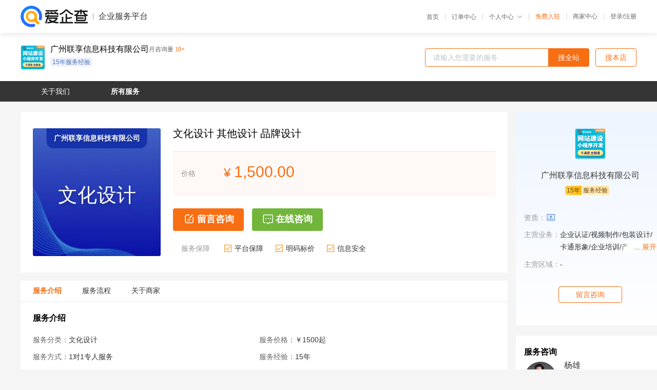

--- FILE ---
content_type: text/html; charset=UTF-8
request_url: https://yiqifu.baidu.com/cservice_10000494234
body_size: 12026
content:
<!DOCTYPE html><html><head><meta charset="UTF-8">  <title>联享科技-文化设计咨询-爱企查企业服务平台</title>   <meta name="keywords" content="文化设计代办,其他设计代理,品牌设计机构,品牌设计联系方式,文化设计服务价格">   <meta name="description" content="平台提供文化设计服务详细信息说明,联享科技为您提供在北京、上海、广州、深圳等全国各地的文化设计、其他设计、品牌设计相关代理代办服务,免费咨询专业顾问了解更多信息! 查询其他提供文化设计服务优质服务商,请关注爱企查企业服务平台。">  <meta http-equiv="X-UA-Compatible" content="IE=edge"><meta name="referrer" content="no-referrer-when-downgrade"><link rel="pre-connect" href="//qifu-pub.bj.bcebos.com/"><link rel="dns-prefetch" href="//qifu-pub.bj.bcebos.com/"><link rel="dns-prefetch" href="//ts.bdimg.com"><link rel="dns-prefetch" href="//himg.bdimg.com"><link rel="shortcut icon" href="//xinpub.cdn.bcebos.com/static/favicon.ico" type="image/x-icon">          <link rel="preload" fetchpriority="high" href="https://qifu-pub.bj.bcebos.com/datapic/PC2.png?x-bce-process=image/resize,m_lfit,w_300/format,f_webp" as="image">  <script type="text/javascript" src="//passport.baidu.com/passApi/js/uni_login_wrapper.js"></script><script src="https://xin-static.cdn.bcebos.com/law-m/js/template.js"></script> <link href="//xinpub.cdn.bcebos.com/aiqifu/static/1748572627/css/vendors.95232eab35f.css" rel="stylesheet"><link href="//xinpub.cdn.bcebos.com/aiqifu/static/1748572627/css/cservicedetail.2e5b876849f.css" rel="stylesheet"> <script>/* eslint-disable */
        // 添加百度统计
        var _hmt = _hmt || [];
        (function () {
            var hm = document.createElement('script');
            hm.src = '//hm.baidu.com/hm.js?37e1bd75d9c0b74f7b4a8ba07566c281';
            hm.setAttribute('async', 'async');
            hm.setAttribute('defer', 'defer');
            var s = document.getElementsByTagName('script')[0];
            s.parentNode.insertBefore(hm, s);
        })();</script></head><body><div id="app">  </div><script>/* eslint-disable */  window.pageData = {"isLogin":0,"userName":null,"casapi":null,"passapi":"\/\/passport.baidu.com\/passApi\/js\/uni_login_wrapper.js","logoutUrl":"https:\/\/yiqifu.baidu.com\/\/cusercenter\/logout","logintype":0,"userPhoto":"https:\/\/himg.bdimg.com\/sys\/portrait\/item\/default.jpg","homePage":"https:\/\/yiqifu.baidu.com","passDomain":"https:\/\/passport.baidu.com","version":"V1.0.33","serviceInfo":{"serviceId":"10000494234","id":"10000494234","shopId":"3463306905","briefName":"\u6587\u5316\u8bbe\u8ba1 \u5176\u4ed6\u8bbe\u8ba1 \u54c1\u724c\u8bbe\u8ba1","company":"\u5e7f\u5dde\u8054\u4eab\u4fe1\u606f\u79d1\u6280\u6709\u9650\u516c\u53f8","shopLevel":11,"logo":"https:\/\/qifu-pub.bj.bcebos.com\/datapic\/3e4148fd08225e963aad23e0b91604c2_fullsize.jpg","price":{"lowPrice":"1500","highPrice":"4980"},"coverImage":[],"serviceIntro":["https:\/\/qifu-pub.bj.bcebos.com\/datapic\/1e3f901de8fccd056b7ef16cc55325b6_fullsize.jpg","https:\/\/qifu-pub.bj.bcebos.com\/datapic\/c4da3b8600f1ecd2531dbbb18422d3bc_fullsize.jpg","https:\/\/qifu-pub.bj.bcebos.com\/datapic\/65058dc6c4662b1b86fd3724bb874d8d_fullsize.jpg"],"serviceProcess":[{"title":"\u6c9f\u901a\u5e76\u786e\u8ba4\u60a8\u7684\u9700\u6c42 ","paragraph":["1\u3001\u5145\u5206\u4e86\u89e3\u60a8\u4f01\u4e1a\u7684\u7279\u70b9"," 2\u3001\u9488\u5bf9\u60a8\u4f01\u4e1a\u4ea7\u54c1\u51fa\u793a\u6848\u4f8b\u5e76\u7ed9\u51fa\u5408\u7406\u6027\u5efa\u8bae ","3\u3001\u7f8e\u5de5\u8bbe\u8ba1\u53ca\u529f\u80fd\u8bc9\u6c42\u786e\u8ba4 ","4\u3001\u9879\u76ee\u5de5\u671f\u786e\u5b9a"]},{"title":"\u5408\u540c\u7b7e\u8ba2","paragraph":[" 1\u3001\u7b7e\u8ba2\u5408\u540c"," 2\u3001\u652f\u4ed8\u5c11\u90e8\u5206\u5b9a\u91d1 ","3\u3001\u9879\u76ee\u542f\u52a8"]},{"title":"\u7248\u9762\u8bbe\u8ba1","paragraph":[" 1\u3001\u9996\u9875\u8bbe\u8ba1 ","2\u3001\u5b9a\u7a3f\u540e\u5185\u9875\u76f8\u7ee7\u51fa\u8bbe\u8ba1 ","3\u3001\u6240\u6709\u7f51\u7ad9\u9875\u9762\u7531\u60a8\u4eb2\u81ea\u5b9a\u7a3f\u540e\u518d\u5b89\u6392\u524d\u7aef\u5236\u4f5c"]},{"title":" \u524d\u7aef\u4ea4\u4e92\u6548\u679c\u5236\u4f5c","paragraph":[" \u524d\u7aef\u4f7f\u7528\u7684\u6280\u672f\uff1a\u539f\u751f\uff08HTML5\uff0cCSS3\uff0cjavascript\uff09"," \u63d2\u4ef6\u6709\uff1abootstrap\uff0cjquery\uff0cswiper\uff0cvue.js+element ui\u7b49"]},{"title":"\u540e\u53f0\u7cfb\u7edf\u5f00\u53d1","paragraph":[" 1\u3001\u54cd\u5e94\u5f0f\u540e\u53f0"," 2\u3001\u7535\u8111\u6216\u624b\u673a\u90fd\u53ef\u4ee5\u64cd\u4f5c ","3\u3001\u6280\u672f\uff1aPHP ","4\u3001\u6570\u636e\u5e93\uff1aMYSQL"," 5\u3001\u6846\u67b6\uff1aci\uff0cthinkphp (tp)"]},{"title":"\u7f51\u7ad9\u6d4b\u8bd5 ","paragraph":["\u8054\u4eab\u79d1\u6280\u6280\u672f\u4eba\u5458\u5bf9\u6574\u7ad9\u5168\u529f\u80fd\u6d4b\u8bd5\u540e\uff0c\u518d\u505a\u4ea4\u4ed8 ","\u4ea4\u4ed8\u540e\u53f0\uff08\u7ebf\u4e0a\u6216\u7ebf\u4e0b\uff09"]},{"title":"\u552e\u540e\u8bf4\u660e ","paragraph":["7*24\u5c0f\u65f6\uff08\u6280\u672f\u652f\u6301\uff09"," 9\u70b9\u81f321\u70b9\uff08\u7ebf\u4e0a\u6216\u7ebf\u4e0b\uff09 ","\u7cfb\u7edfBUG\u95ee\u9898\uff08\u6c38\u4e45\u514d\u8d39\u7ef4\u62a4\uff09"]}],"adviser":{"photo":"https:\/\/qifu-pub.bj.bcebos.com\/datapic\/849a061abf6af3d05ef613e3cd5c5bc6_fullsize.jpg","name":"\u6768\u96c4","position":"\u603b\u7ecf\u7406","experience":"16\u5e74","authorize":"2022-12-05 16:29:36"},"companyHonors":["https:\/\/qifu-pub.bj.bcebos.com\/datapic\/731b6ba3ddae8b7d9d5b5aa0b61a096a_fullsize.jpg","https:\/\/qifu-pub.bj.bcebos.com\/datapic\/b136df2fdf18cb74ae5109ebe371c014_fullsize.jpg","https:\/\/qifu-pub.bj.bcebos.com\/datapic\/c5a42d857ee6036ca68769e0f1c401d8_fullsize.jpg","https:\/\/qifu-pub.bj.bcebos.com\/datapic\/597ff21ceabcafb1242a12b179a5c804_fullsize.jpg","https:\/\/qifu-pub.bj.bcebos.com\/datapic\/cd53e9f5d95b62fd4092350156cf044b_fullsize.jpg","https:\/\/qifu-pub.bj.bcebos.com\/datapic\/9337605245d6fbc65a5b8204320e3514_fullsize.jpg","https:\/\/qifu-pub.bj.bcebos.com\/datapic\/2b918c7c59b40fea3dda440cca07781a_fullsize.jpg","https:\/\/qifu-pub.bj.bcebos.com\/datapic\/6a37d6683108d9343609838884d6bd8e_fullsize.jpg","https:\/\/qifu-pub.bj.bcebos.com\/datapic\/711aa1762a3b9cd61b894626ab374b3b_fullsize.jpg","https:\/\/qifu-pub.bj.bcebos.com\/datapic\/fc3fbe954aac362855877fe59ac84322_fullsize.jpg"],"qualification":["https:\/\/qifu-ink.bj.bcebos.com\/datapic\/9948e8431acc22fc647eb00262fa61c8_fullsize.jpg?x-bce-process=style\/ink"],"workPlace":["https:\/\/qifu-pub.bj.bcebos.com\/datapic\/64fbe00defffce2b254de159dd674a2f_fullsize.jpg","https:\/\/qifu-pub.bj.bcebos.com\/datapic\/889e4055154835e77e334ad7d7f194bb_fullsize.jpg","https:\/\/qifu-pub.bj.bcebos.com\/datapic\/df869332044bee99a96fdb22da13e887_fullsize.jpg","https:\/\/qifu-pub.bj.bcebos.com\/datapic\/5736188b36edf1316f1a35e66e8d0487_fullsize.jpg","https:\/\/qifu-pub.bj.bcebos.com\/datapic\/6889a6b15698216a90220514dbc99dfe_fullsize.jpg","https:\/\/qifu-pub.bj.bcebos.com\/datapic\/dbd18a64cedcd0650d4fdd92ebf1019f_fullsize.jpg"],"thirdName":"\u6587\u5316\u8bbe\u8ba1","thirdId":"93288","phoneNumber":"15920999917","skuList":{"":{"skuId":"2010204033455","price":"1,500.00","numPrice":1500}},"canTrade":false,"attrList":[],"district":[{"label":"\u5168\u56fd","value":"100000"}],"spuId":"2010204120454","serviceMode":"1\u5bf91\u4e13\u4eba\u670d\u52a1","serviceTeam":"\u8054\u4eab\u79d1\u6280","serviceNotice":[],"serviceDetail":"\u6587\u5316\u8bbe\u8ba1\u54a8\u8be2\uff0c\u5b9a\u5236\u4e2a\u6027\u5316\u65b9\u6848\u7b49","disclaimer":"<p>\u4f01\u4e1a\u670d\u52a1\u5e73\u53f0\u6e29\u99a8\u63d0\u793a<\/p>\n        <p>1\u3001\u4ee5\u4e0a\u5c55\u793a\u7684\u4fe1\u606f\u5185\u5bb9\u5747\u7531\u5e7f\u5dde\u8054\u4eab\u4fe1\u606f\u79d1\u6280\u6709\u9650\u516c\u53f8\u53d1\u5e03\uff0c\u5185\u5bb9\u7684\u771f\u5b9e\u6027\u3001\u51c6\u786e\u6027\u548c\u5408\u6cd5\u6027\u7531\u5e7f\u5dde\u8054\u4eab\u4fe1\u606f\u79d1\u6280\u6709\u9650\u516c\u53f8\u8d1f\u8d23\u3002<\/p>\n        <p>2\u3001\u8d2d\u4e70\u670d\u52a1\u524d\u6ce8\u610f\u8c28\u614e\u6838\u5b9e\uff0c\u5e76\u4e0e\u670d\u52a1\u673a\u6784\u6c9f\u901a\u786e\u8ba4\u3002<\/p>\n        <p>3\u3001\u4f01\u4e1a\u670d\u52a1\u5e73\u53f0\u7f51\u7ad9\u4ec5\u8fdb\u884c\u4fe1\u606f\u5c55\u793a\uff0c\u5982\u60a8\u53d1\u73b0\u9875\u9762\u6709\u4efb\u4f55\u8fdd\u6cd5\u6216\u4fb5\u6743\u4fe1\u606f\uff0c\u8bf7\u63d0\u4f9b\u76f8\u5173\u6750\u6599\u81f3\u90ae\u7bb1ext_qfhelp@baidu.com\uff0c\u6211\u4eec\u4f1a\u53ca\u65f6\u6838\u67e5\u5904\u7406\u5e76\u56de\u590d\u3002<\/p>","introImageType":2,"background":"https:\/\/qifu-pub.bj.bcebos.com\/datapic\/PC2.png","wxPic":"https:\/\/qifu-pub.bj.bcebos.com\/datapic\/f3c0df9f7a6dba07fe06e068bbaeb46b_fullsize.jpg","servYears":15,"tags":["15\u5e74\u670d\u52a1\u7ecf\u9a8c"]},"shopInfo":{"name":"\u5e7f\u5dde\u8054\u4eab\u4fe1\u606f\u79d1\u6280\u6709\u9650\u516c\u53f8","company":"\u5e7f\u5dde\u8054\u4eab\u4fe1\u606f\u79d1\u6280\u6709\u9650\u516c\u53f8","logo":"https:\/\/qifu-pub.bj.bcebos.com\/datapic\/3e4148fd08225e963aad23e0b91604c2_fullsize.jpg","shopId":"3463306905","regAddr":"\u5e7f\u5dde\u5e02\u9ec4\u57d4\u533a\u9510\u4e30\u4e09\u88572\u53f7\uff08\u81ea\u7f161#\uff09929\u623f\uff08\u81ea\u4e3b\u7533\u62a5\uff09","authority":"\u5e7f\u5dde\u5e02\u9ec4\u57d4\u533a\u5e02\u573a\u76d1\u7763\u7ba1\u7406\u5c40","lat":23.180268101535,"lng":113.5088062398,"servServices":[{"label":"\u6587\u5316\u8bbe\u8ba1","value":"10000494234"},{"label":"\u7f51\u7ad9\u5efa\u8bbe","value":"10000231435"},{"label":"\u4f01\u4e1a\u7f51\u7ad9\u5efa\u8bbe","value":"10005602382"},{"label":"\u5fae\u4fe1\u5c0f\u7a0b\u5e8f\u5f00\u53d1","value":"10005502462"},{"label":"\u8425\u9500\u7f51\u7ad9\u5efa\u8bbe","value":"10000762463"},{"label":"LOGO\u8bbe\u8ba1","value":"10000297464"},{"label":"\u624b\u673a\u7f51\u7ad9\u5efa\u8bbe","value":"16000002476"},{"label":"\u5fae\u4fe1\u7f51\u7ad9\u5efa\u8bbe","value":"10000792493"},{"label":"H5\u7f51\u7ad9\u5efa\u8bbe","value":"10030002511"},{"label":"B2C\u5546\u57ce","value":"16500002516"},{"label":"\u591a\u5546\u6237\u5546\u57ce","value":"10031002521"},{"label":"\u5206\u9500\u5546\u57ce","value":"10000251525"},{"label":"\u8de8\u5883\u5546\u57ce","value":"10002902529"},{"label":"O2O\u5546\u57ce","value":"10000251635"},{"label":"\u7535\u5546\u7f51\u7ad9","value":"10000752543"},{"label":"\u7535\u5546\u7f51\u7ad9","value":"10002102549"},{"label":"IT\u4e92\u8054\u7f51\u5efa\u8bbe","value":"10000297554"},{"label":"\u9152\u5e97\u9910\u996e\u7f51\u5efa\u8bbe","value":"10002202559"},{"label":"\u65c5\u6e38\u7f51\u7ad9\u5efa\u8bbe","value":"10810002567"},{"label":"\u6559\u80b2\u7f51\u7ad9\u5efa\u8bbe","value":"10005702572"},{"label":"\u5bb6\u5c45\u5efa\u6750\u7f51\u5efa\u8bbe","value":"16100002576"},{"label":"\u623f\u5730\u4ea7\u7f51\u7ad9\u5efa\u8bbe","value":"10000290584"},{"label":"\u7f8e\u4e1a\u7f51\u7ad9\u5efa\u8bbe","value":"10830002587"},{"label":"\u7f51\u7ad9\u6a21\u7248","value":"10170002590"},{"label":"\u4f01\u4e1a\u7f51\u7ad9\u5efa\u8bbe","value":"10000702593"},{"label":"\u7535\u5546\u7cfb\u7edf\u5f00\u53d1","value":"16300002596"},{"label":"\u793e\u533a\u8bba\u575b\u5b9a\u5236","value":"10002602599"},{"label":"\u95e8\u6237\u7f51\u7ad9\u5efa\u8bbe","value":"10190002600"},{"label":"\u54cd\u5e94\u5f0f\u7f51\u7ad9","value":"10000293604"},{"label":"\u7f51\u7ad9\u5b9a\u5236","value":"16600002616"},{"label":"\u7f51\u7ad9\u5b9a\u5236","value":"10008002618"},{"label":"\u7f51\u7ad9UI\u8bbe\u8ba1","value":"10005302622"},{"label":"\u4ea7\u54c1\u539f\u578b\u8bbe\u8ba1","value":"10000742623"},{"label":"\u7535\u5546\u9875\u9762\u8bbe\u8ba1","value":"10880002627"},{"label":"\u79fb\u52a8\u9875\u9762\u200bAPP\u754c\u9762","value":"10002002629"},{"label":"\u8f6f\u4ef6\u754c\u9762\u8bbe\u8ba1","value":"10000752633"},{"label":"icon\u56fe\u6807","value":"16800002636"},{"label":"\u5316\u5986\u54c1\u8bbe\u8ba1","value":"10000762643"},{"label":"\u4ea7\u54c1\u8bbe\u8ba1","value":"10035002651"},{"label":"\u4ea7\u54c1UI\u8bbe\u8ba1","value":"10005602652"},{"label":"icon\u56fe\u6807","value":"10000772653"},{"label":"\u4ea7\u54c1\u89c4\u5212","value":"16000002656"},{"label":"\u9ad8\u4fdd\u771f\u539f\u578b\u8bbe\u8ba1","value":"10810002657"},{"label":"\u4ea4\u4e92\u4f53\u9a8c\u8bbe\u8ba1","value":"10002002658"},{"label":"\u56fe\u6807\u8bbe\u8ba1","value":"10150002660"},{"label":"\u7f51\u9875ui\u8bbe\u8ba1","value":"10000299664"},{"label":"\u6e38\u620fui\u8bbe\u8ba1","value":"10003002668"},{"label":"\u7f51\u7ad9\u6539\u7248","value":"10037002671"},{"label":"\u7f51\u7ad9\u7ef4\u62a4","value":"10000261175"},{"label":"\u7f51\u7ad9SEO\u4f18\u5316","value":"10004002678"},{"label":"\u57df\u540d\u670d\u52a1","value":"10005902682"},{"label":"\u7f51\u7ad9\u670d\u52a1\u5668","value":"10000702683"},{"label":"\u524d\u7aef\u5f00\u53d1","value":"10000261285"},{"label":"\u540e\u7aef\u5f00\u53d1","value":"16300002686"},{"label":"\u7f51\u7ad9\u6d4b\u8bd5","value":"10180002690"},{"label":"\u7f51\u7ad9\u670d\u52a1","value":"10039002691"},{"label":"\u5feb\u901f\u5efa\u7ad9","value":"10000261395"},{"label":"\u4e8c\u6b21\u5f00\u53d1","value":"16400002696"},{"label":"\u6a21\u677f\u5efa\u7ad9","value":"10850002697"},{"label":"\u4f01\u4e1a\u7f51\u7ad9\u5efa\u8bbe","value":"10100002700"},{"label":"H5\u7f51\u7ad9\u5efa\u8bbe","value":"10031002701"},{"label":"\u7535\u5546APP","value":"10008002708"},{"label":"\u793e\u4ea4APP\u5f00\u53d1","value":"10032002711"},{"label":"\u76f4\u64adAPP\u5f00\u53d1","value":"10000295714"},{"label":"\u5916\u5356APP\u5f00\u53d1","value":"10000271615"},{"label":"IOS\u5e94\u7528\u5f00\u53d1","value":"16700002716"},{"label":"android\u5f00\u53d1","value":"10880002717"},{"label":"\u5b9a\u5236APP","value":"10009002718"},{"label":"\u4e0a\u67b6\u5e94\u7528\u5546\u5e97","value":"10002002719"},{"label":"\u5728\u7ebf\u6559\u80b2\u5f00\u53d1","value":"10120002720"},{"label":"\u7535\u5546\u96f6\u552e\u5c0f\u7a0b\u5e8f","value":"10033002721"},{"label":"\u7535\u5546\u96f6\u552e\u5c0f\u7a0b\u5e8f","value":"10000752723"},{"label":"\u591a\u95e8\u5e97\u5c0f\u7a0b\u5e8f","value":"10000271725"},{"label":"\u591a\u5546\u6237\u5c0f\u7a0b\u5e8f","value":"16800002726"},{"label":"\u8d85\u5e02\u5c0f\u7a0b\u5e8f","value":"10890002727"},{"label":"\u62fc\u56e2\u5c0f\u7a0b\u5e8f","value":"10000002728"},{"label":"\u9910\u996e\u5916\u5356\u5c0f\u7a0b\u5e8f","value":"10002102729"},{"label":"\u9910\u996e\u5916\u5356\u5c0f\u7a0b\u5e8f","value":"10002002748"},{"label":"\u6392\u961f\u5c0f\u7a0b\u5e8f","value":"10150002750"},{"label":"\u9884\u7ea6\u5c0f\u7a0b\u5e8f","value":"10036002751"},{"label":"\u626b\u7801\u70b9\u9910\u5c0f\u7a0b\u5e8f","value":"10000782753"},{"label":"\u626b\u7801\u4e70\u5355\u5c0f\u7a0b\u5e8f","value":"10000271165"},{"label":"\u9910\u996e\u5916\u5356\u5c0f\u7a0b\u5e8f","value":"16200002766"},{"label":"\u5f62\u8c61\u5c55\u793a\u5c0f\u7a0b\u5e8f","value":"10004002768"},{"label":"\u4f01\u4e1a\u5b98\u7f51\u5c0f\u7a0b\u5e8f","value":"10002502769"},{"label":"\u4ea7\u54c1\u5c55\u793a\u5c0f\u7a0b\u5e8f","value":"10170002770"},{"label":"\u6559\u80b2\u57f9\u8bad\u5c0f\u7a0b\u5e8f","value":"10005902772"},{"label":"\u793e\u533a\u5c0f\u7a0b\u5e8f\u5f00\u53d1","value":"10000702773"},{"label":"\u9152\u5e97\u5c0f\u7a0b\u5e8f\u5f00\u53d1","value":"10000291774"},{"label":"\u5bb6\u5c45\u5c0f\u7a0b\u5e8f\u5f00\u53d1","value":"10000271275"},{"label":"\u76f4\u64ad\u5c0f\u7a0b\u5e8f\u5f00\u53d1","value":"16300002776"},{"label":"\u65c5\u6e38\u51fa\u884c\u5c0f\u7a0b\u5e8f","value":"10840002777"},{"label":"O2O\u5c0f\u7a0b\u5e8f\u5f00\u53d1","value":"10005002778"},{"label":"\u533b\u7597\u5c0f\u7a0b\u5e8f\u5f00\u53d1","value":"10180002780"},{"label":"\u751f\u6d3b\u670d\u52a1\u5c0f\u7a0b\u5e8f","value":"10039002781"},{"label":"\u5c0f\u7a0b\u5e8f\u5b9a\u5236","value":"10005002782"},{"label":"\u5c0f\u7a0b\u5e8f\u5b9a\u5236","value":"10000712783"},{"label":"\u5c0f\u7a0b\u5e8f\u8bbe\u8ba1","value":"10000292784"},{"label":"\u5c0f\u7a0b\u5e8f\u4ee3\u8fd0\u8425","value":"10000271385"},{"label":"\u5c0f\u7a0b\u5e8f\u5b9a\u5236","value":"16400002786"},{"label":"\u5c0f\u7a0b\u5e8f\u5f00\u53d1","value":"10850002787"},{"label":"\u5c0f\u7a0b\u5e8f\u5916\u5305","value":"10006002788"},{"label":"\u5c0f\u7a0b\u5e8f\u5f00\u53d1","value":"10002702789"},{"label":"\u516c\u4f17\u53f7\u5f00\u53d1","value":"10190002790"},{"label":"\u516c\u4f17\u5e73\u53f0\u5f00\u53d1","value":"10030002791"},{"label":"\u4f01\u4e1a\u5fae\u4fe1\u5f00\u53d1","value":"10005102792"},{"label":"\u5fae\u4fe1\u5f00\u53d1","value":"10000722793"},{"label":"\u5fae\u4fe1\u5c0f\u7a0b\u5e8f","value":"10000293794"},{"label":"\u767e\u5ea6\u5c0f\u7a0b\u5e8f\u5f00\u53d1","value":"10000271495"},{"label":"\u534f\u540c\u529e\u516cOA\u7cfb\u7edf","value":"10002502859"},{"label":"CRM\u4f1a\u5458\u7ba1\u7406\u7cfb\u7edf","value":"10000281265"},{"label":"\u7535\u5546SAAS\u7cfb\u7edf","value":"10005002868"},{"label":"H5\u8425\u9500","value":"10039002871"},{"label":"\u9879\u76ee\u7ba1\u7406\u8f6f\u4ef6","value":"10005002872"},{"label":"ERP\u7cfb\u7edf","value":"10000712873"},{"label":"\u4ed3\u5e93\u7269\u6d41\u7cfb\u7edf","value":"10000292874"},{"label":"\u7ba1\u7406\u8f6f\u4ef6","value":"10000281375"},{"label":"\u7f51\u7edc\u5e94\u7528\u8f6f\u4ef6","value":"10006002878"},{"label":"\u6570\u636e\u5904\u7406\u8f6f\u4ef6","value":"10000292964"},{"label":"\u7cfb\u7edf\u5de5\u5177\u5f00\u53d1","value":"10160003020"},{"label":"\u56fe\u8c61\u5904\u7406\u8f6f\u4ef6","value":"10031003241"},{"label":"\u4f01\u4e1a\u7ba1\u7406\u8f6f\u4ef6","value":"10000394244"},{"label":"\u884c\u4e1a\u5e94\u7528\u8f6f\u4ef6","value":"10032003251"},{"label":"\u5de5\u5177\u8f6f\u4ef6","value":"10009003258"},{"label":"\u5d4c\u5165\u5f0f\u8f6f\u4ef6","value":"10000321765"},{"label":"\u5176\u4ed6\u8f6f\u4ef6\u5f00\u53d1","value":"10130003270"},{"label":"\u5e94\u7528\u5f00\u53d1","value":"16100003296"},{"label":"\u6570\u636e\u8fc1\u79fb","value":"10000391304"},{"label":"\u6570\u636e\u5907\u4efd","value":"10005003308"},{"label":"\u6570\u636e\u5e93\u7ef4\u62a4","value":"10039003311"},{"label":"\u4e91\u8fc1\u79fb","value":"10006003318"},{"label":"\u4e91\u6570\u636e\u5e93","value":"10005103322"},{"label":"\u5916\u8d38\u8f6f\u4ef6\u5f00\u53d1","value":"10005503362"},{"label":"\u751f\u4ea7\u7ba1\u7406\u7cfb\u7edf\u5f00\u53d1","value":"10000763363"},{"label":"\u5e93\u5b58\u7ba1\u7406\u7cfb\u7edf\u5f00\u53d1","value":"16900003366"},{"label":"OA\u7cfb\u7edf\u5f00\u53d1","value":"10001003368"},{"label":"\u6570\u636e\u4e91\u670d\u52a1","value":"10860003327"},{"label":"\u6761\u7801\u7ba1\u7406\u8f6f\u4ef6\u5f00\u53d1","value":"10002103359"},{"label":"\u670d\u88c5\u7ba1\u7406\u8f6f\u4ef6\u5f00\u53d1","value":"10130003360"},{"label":"\u670d\u52a1\u5668\u642d\u5efa","value":"10100003330"},{"label":"WMS\u7cfb\u7edf\u5f00\u53d1","value":"10000753353"},{"label":"\u4ed3\u50a8\u7ba1\u7406\u8f6f\u4ef6\u5f00\u53d1","value":"10000331755"},{"label":"\u6280\u672f\u4ea7\u54c1\u5f00\u53d1","value":"10002903339"},{"label":"MES\u7cfb\u7edf\u5f00\u53d1","value":"10000331645"},{"label":"CRM\u7cfb\u7edf\u5f00\u53d1","value":"10000713403"},{"label":"it\u8fd0\u7ef4\u5916\u5305","value":"10000341415"},{"label":"\u4e92\u8054\u7f51\u9879\u76ee\u5f00\u53d1","value":"10007003418"},{"label":"\u8f6f\u4ef6\u5f00\u53d1","value":"10031003421"},{"label":"vr\u5e94\u7528\u5f00\u53d1","value":"10005203422"},{"label":"\u5de5\u5177\u8f6f\u4ef6\u5f00\u53d1","value":"10000341525"},{"label":"\u533a\u57df\u94fe\u5e94\u7528\u5f00\u53d1","value":"10000743433"},{"label":"\u8f6f\u4ef6\u6c49\u5316\u5f00\u53d1","value":"10000341635"},{"label":"\u884c\u4e1a\u8f6f\u4ef6\u5f00\u53d1","value":"10880003437"},{"label":"IT\u8f6f\u4ef6\u5f00\u53d1","value":"10009003438"},{"label":"\u5927\u6570\u636e\u89e3\u51b3\u65b9\u6848","value":"10120003440"},{"label":"\u5de5\u4e1a\u89e3\u51b3\u65b9\u6848","value":"10033003441"},{"label":"\u901a\u7528\u89e3\u51b3\u65b9\u6848","value":"10005403442"},{"label":"\u884c\u4e1a\u89e3\u51b3\u65b9\u6848","value":"10000753443"},{"label":"api\u63a5\u53e3\u5f00\u53d1","value":"10000396444"},{"label":"\u63d2\u4ef6\u5f00\u53d1","value":"10000341745"},{"label":"\u811a\u672c\u5f00\u53d1","value":"16800003446"},{"label":"\u8f6f\u4ef6\u68c0\u6d4b","value":"10890003447"},{"label":"\u6570\u636e\u5e93\u670d\u52a1","value":"10000003448"},{"label":"\u8fd0\u7ef4\u670d\u52a1","value":"10034003451"},{"label":"\u5927\u6570\u636e\u53ef\u89c6\u5316","value":"10140003460"},{"label":"\u6570\u636e\u52a0\u5de5\u5904\u7406","value":"10002003468"},{"label":"\u6570\u636e\u91c7\u96c6","value":"10000398464"},{"label":"\u6570\u636e\u5b89\u5168\u7ef4\u62a4","value":"10005603462"},{"label":"\u6570\u636e\u5e73\u53f0\u5f00\u53d1","value":"10150003470"},{"label":"\u7b97\u6cd5\u5f00\u53d1","value":"10005703472"},{"label":"\u53ef\u89c6\u5316\u5f00\u53d1","value":"10000341075"},{"label":"\u6570\u636e\u5206\u6790","value":"10002403479"},{"label":"\u5b58\u50a8\u670d\u52a1","value":"10000390484"},{"label":"\u7f51\u7edc\u90e8\u7f72","value":"10004003488"},{"label":"ddos\u9ad8\u9632","value":"10005303522"},{"label":"sql\u5f00\u53d1\u670d\u52a1","value":"10000743523"},{"label":"\u4e0a\u4e91\u670d\u52a1","value":"10000351625"},{"label":"\u5f39\u6027\u4e91\u670d\u52a1\u5668","value":"16700003526"},{"label":"\u7f51\u7ad9\u8fd0\u7ef4\u670d\u52a1","value":"16600003516"},{"label":"\u901a\u4fe1\u670d\u52a1","value":"10000394514"},{"label":"\u533a\u5757\u94fe\u5f00\u53d1","value":"10005203512"},{"label":"\u7f51\u7edc\u76d1\u63a7","value":"10000341295"},{"label":"it\u8fd0\u7ef4","value":"10000351405"},{"label":"\u5b89\u5168\u670d\u52a1","value":"10031003511"},{"label":"\u5bf9\u8c61\u5b58\u50a8\u670d\u52a1","value":"10120003530"},{"label":"\u4e91\u5efa\u7ad9","value":"10000753533"},{"label":"\u4e91\u670d\u52a1","value":"10033003531"},{"label":"\u4e91\u5bb9\u5668\u5f15\u64ce","value":"10000351735"},{"label":"\u7206\u54c1\u6253\u9020","value":"10002003558"},{"label":"\u5e97\u94fa\u8bca\u65ad","value":"10002303559"},{"label":"\u76f4\u64ad\u7b56\u5212","value":"10150003560"},{"label":"\u6587\u6848\u5916\u5305","value":"10000713593"},{"label":"\u7535\u5546\u7b56\u5212","value":"10008003608"},{"label":"\u7535\u5546\u54c1\u724c\u4f20\u64ad","value":"10032003611"},{"label":"\u7ad9\u5916\u5e7f\u544a\u6295\u653e","value":"10000743613"},{"label":"\u76f4\u901a\u8f66\u6258\u7ba1","value":"10000395614"},{"label":"\u6d3b\u52a8\u9875\u8bbe\u8ba1","value":"10009003618"},{"label":"\u4e3b\u56fe\u8bbe\u8ba1","value":"10002003619"},{"label":"\u6574\u5e97\u88c5\u4fee","value":"10005403622"},{"label":"banner\u8bbe\u8ba1","value":"10000361835"},{"label":"H5\u8bbe\u8ba1","value":"10005603642"},{"label":"\u7535\u5546\u4ee3\u8fd0\u8425","value":"10000361385"},{"label":"\u7535\u5546\u5ba2\u670d\u5916\u5305","value":"10039003681"},{"label":"\u6d77\u62a5\u8bbe\u8ba1","value":"10000399654"},{"label":"\u56fe\u7247\u5904\u7406","value":"10003003658"},{"label":"\u7535\u5546\u670d\u52a1","value":"10830003667"},{"label":"\u77ed\u671f\u7f8e\u5de5","value":"10000390664"},{"label":"\u6807\u9898\u4f18\u5316","value":"10004003668"},{"label":"\u7535\u5546\u5165\u9a7b","value":"10840003767"},{"label":"\u5e97\u94fa\u7ba1\u7406\u5de5\u5177","value":"10005003768"},{"label":"\u7535\u5546\u57f9\u8bad","value":"16300003766"},{"label":"\u7535\u5546\u7ecf\u8425\u7ba1\u7406","value":"10000371265"},{"label":"\u6d77\u62a5\u8bbe\u8ba1","value":"16400003776"},{"label":"\u4ea7\u54c1\u5b9a\u4f4d\u8bbe\u8ba1","value":"10000371375"},{"label":"\u5fae\u4fe1\u8fd0\u8425","value":"10000392774"},{"label":"\u7f8e\u5de5\u5916\u5305","value":"10000713773"},{"label":"\u5ba2\u670d\u5916\u5305","value":"10039003771"},{"label":"\u5f00\u5e97\u670d\u52a1","value":"10002603769"},{"label":"\u5e97\u94fa\u6a21\u677f\u8bbe\u8ba1","value":"10006003778"},{"label":"\u4ea7\u54c1\u6444\u50cf","value":"10030003781"},{"label":"\u4ea7\u54c1\u89c6\u9891\u5236\u4f5c","value":"10860003787"},{"label":"\u79d1\u6280\u54a8\u8be2","value":"10007003788"},{"label":"\u4ea7\u54c1LOGO","value":"10000733793"},{"label":"\u7f51\u5e97LOGO","value":"10120003800"},{"label":"\u6d3b\u52a8LOGO","value":"10002903799"},{"label":"\u81ea\u5a92\u4f53LOGO","value":"10033003801"},{"label":"\u52a8\u6001LOGO","value":"10002103809"},{"label":"LOGO\u8bbe\u8ba1","value":"10130003810"},{"label":"app\u56fe\u6807\u8bbe\u8ba1","value":"10034003811"},{"label":"logo\u52a8\u753b\u8bbe\u8ba1","value":"10005503812"},{"label":"\u516c\u53f8\u6807\u5fd7\u8bbe\u8ba1","value":"10000763813"},{"label":"VI\u57fa\u7840\u89c4\u8303","value":"10000397814"},{"label":"VI\u5168\u5957\u8bbe\u8ba1","value":"10002203819"},{"label":"VI\u4f18\u5316\u5347\u7ea7","value":"10000399834"},{"label":"\u5bfc\u89c6\u6807\u8bc6\u8bbe\u8ba1","value":"10000381035"},{"label":"\u5361\u901a\u5f62\u8c61\u8bbe\u8ba1","value":"10003003838"},{"label":"\u5409\u7965\u7269\u8bbe\u8ba1","value":"10005803842"},{"label":"VI\u5f62\u8c61\u89c6\u89c9","value":"10000381255"},{"label":"VI\u8bbe\u8ba1","value":"10180003860"},{"label":"ppt\u8bbe\u8ba1","value":"10000392864"},{"label":"\u753b\u518c\u8bbe\u8ba1","value":"16400003866"},{"label":"\u5ba3\u4f20\u6d77\u62a5\u8bbe\u8ba1","value":"10000393874"},{"label":"\u5ba3\u4f20\u5355\u8bbe\u8ba1","value":"10860003877"},{"label":"\u5c55\u677f\u5c55\u67b6","value":"10002803879"},{"label":"\u5ba3\u4f20\u7247\u5236\u4f5c","value":"16600003886"},{"label":"\u5e7f\u544a\u724c\u8bbe\u8ba1","value":"10000381585"},{"label":"\u6613\u62c9\u5b9d\u8bbe\u8ba1","value":"10031003881"},{"label":"\u80cc\u666f\u5899\u8bbe\u8ba1","value":"10000783923"},{"label":"\u5c55\u5385\u8bbe\u8ba1","value":"10000399924"},{"label":"\u5546\u4e1a\u7a7a\u95f4\u8bbe\u8ba1","value":"10000391025"},{"label":"\u5c55\u89c8\u8bbe\u8ba1","value":"16100003926"},{"label":"\u5c55\u53f0\u8bbe\u8ba1","value":"10820003927"},{"label":"\u5ba3\u4f20\u54c1\u8bbe\u8ba1","value":"10003003928"},{"label":"\u89c6\u89c9\u8bbe\u8ba1","value":"10002403929"},{"label":"\u5c55\u5385\u8bbe\u8ba1","value":"10160003930"},{"label":"\u83dc\u5355\u8bbe\u8ba1","value":"10037003931"},{"label":"\u753b\u518c\u8bbe\u8ba1","value":"10005803932"},{"label":"\u4f01\u4e1a\u5185\u8bad","value":"10000793933"},{"label":"\u54c1\u724c\u8bbe\u8ba1","value":"10000390934"},{"label":"\u540a\u724c\u8bbe\u8ba1","value":"10000391135"},{"label":"\u8d34\u7247\u8bbe\u8ba1","value":"16200003936"},{"label":"\u7f51\u7edc\u5e7f\u544a\u8bbe\u8ba1","value":"10830003937"},{"label":"\u6587\u5316\u5899\u8bbe\u8ba1","value":"10004003938"},{"label":"\u521b\u610f\u7b56\u5212","value":"10002503939"},{"label":"\u54c1\u724c\u53d6\u540d","value":"10170003940"},{"label":"\u54c1\u724c\u7b56\u7565\u7b56\u5212","value":"10005903942"},{"label":"\u62db\u6295\u6807\u6807\u4e66\u7b56\u5212","value":"10000391245"},{"label":"vi\u6807\u8bc6\u89c4\u8303\u8bbe\u8ba1","value":"10840003947"},{"label":"vi\u7cfb\u7edf\u8bbe\u8ba1","value":"10005003948"},{"label":"\u5bfc\u89c6\u7cfb\u7edf\u8bbe\u8ba1","value":"10180003950"},{"label":"logo\u5b9a\u5236","value":"10039003951"},{"label":"\u8f6f\u4ef6\u56fe\u6807\u8bbe\u8ba1","value":"10000392954"},{"label":"\u8f6f\u4ef6\u56fe\u6807\u8bbe\u8ba1","value":"10000713953"},{"label":"LOGO\u8bbe\u8ba1","value":"16400003956"},{"label":"ppt\u5b9a\u5236","value":"10850003957"},{"label":"ppt\u7f8e\u5316","value":"10000395984"},{"label":"\u52a8\u6001ppt\u5236\u4f5c","value":"10009003988"},{"label":"\u4e0d\u5e72\u80f6\u6807\u8d34\u8bbe\u8ba1","value":"10000753993"},{"label":"\u8f66\u8eab\u5e7f\u544a\u8bbe\u8ba1","value":"10890003997"},{"label":"\u706f\u7bb1\u5e7f\u544a\u8bbe\u8ba1","value":"10005704002"},{"label":"\u53f0\u5386\u8bbe\u8ba1","value":"10005904022"},{"label":"\u7f51\u7edc\u5e7f\u544a\u8bbe\u8ba1","value":"10000714033"},{"label":"\u5305\u88c5\u76d2\u8bbe\u8ba1","value":"10005104042"},{"label":"\u5305\u88c5\u888b\u8bbe\u8ba1","value":"10860004047"},{"label":"\u624b\u63d0\u888b\u8bbe\u8ba1","value":"10005204052"},{"label":"\u5305\u88c5\u76d2\u8bbe\u8ba1","value":"10870004057"},{"label":"\u74f6\u8d34\u8bbe\u8ba1","value":"10005404072"},{"label":"\u6807\u7b7e\u8bbe\u8ba1","value":"10005504082"},{"label":"\u5e7f\u544a\u8bbe\u8ba1\u5236\u4f5c","value":"10130004260"},{"label":"\u5305\u88c5\u8bbe\u8ba1","value":"10035004091"},{"label":"\u5305\u88c5\u5b9a\u5236","value":"10002004098"},{"label":"\u74f6\u578b\u8bbe\u8ba1","value":"10037004101"},{"label":"\u5916\u5305\u88c5\u7bb1\u8bbe\u8ba1","value":"16200004106"},{"label":"\u540d\u7247\u8bbe\u8ba1","value":"10000704113"},{"label":"\u4f1a\u5458\u5361\u8bbe\u8ba1","value":"10840004117"},{"label":"\u660e\u4fe1\u7247\u8bbe\u8ba1","value":"10005004118"},{"label":"\u8d3a\u5361\u8bbe\u8ba1","value":"10002604119"},{"label":"PVC\u5361","value":"10180004120"},{"label":"\u5361\u7247\u8bbe\u8ba1","value":"10039004121"},{"label":"\u6807\u8bc6\u6750\u6599\u8bbe\u8ba1","value":"10005004122"},{"label":"\u9648\u5217\u8bbe\u8ba1","value":"10000714123"},{"label":"\u5149\u6e90\u8bbe\u8ba1","value":"10000411325"},{"label":"\u77ed\u89c6\u9891\u8bbe\u8ba1","value":"10000492124"},{"label":"\u5e7f\u544a\u89e3\u51b3\u65b9\u6848\u8bbe\u8ba1","value":"10140004180"},{"label":"\u5e7f\u544a\u8bbe\u8ba1\u5236\u4f5c","value":"10035004181"},{"label":"\u89c6\u89c9\u5bfc\u89c6","value":"10005604182"},{"label":"\u529e\u516c\u7528\u54c1\u8bbe\u8ba1","value":"10000498184"},{"label":"\u5305\u88c5\u5370\u5237","value":"10000411985"},{"label":"\u6807\u7b7e\u5370\u5237","value":"10000499194"},{"label":"\u4e2a\u6027\u5b9a\u5236","value":"10000421425"},{"label":"\u5361\u7247\u5370\u5237","value":"10007004228"},{"label":"\u54c1\u724c\u8ba4\u8bc1","value":"10100004230"},{"label":"\u6570\u7801\u5370\u5237","value":"10000734233"},{"label":"\u6587\u4ef6\u8bbe\u8ba1","value":"10000421535"},{"label":"\u54c1\u724c\u5168\u6848","value":"16600004236"},{"label":"\u793c\u54c1\u5b9a\u5236","value":"10005204232"},{"label":"\u6574\u5408\u8425\u9500","value":"10008004238"},{"label":"\u6d3b\u52a8\u7b56\u5212","value":"10000495244"},{"label":"\u5e7f\u544a\u7b56\u5212","value":"10009004248"},{"label":"\u670d\u52a1\u7b56\u5212","value":"10005504262"},{"label":"\u5ba3\u4f20\u7b56\u5212","value":"10033004251"},{"label":"\u5730\u56fe\u6807\u6ce8\u670d\u52a1","value":"10820004287"},{"label":"\u7f51\u7edc\u540d\u7247","value":"10000421195"},{"label":"\u767e\u79d1\u8425\u9500","value":"10005004302"},{"label":"\u95e8\u6237\u7f51\u7ad9\u8425\u9500","value":"10009004338"},{"label":"\u516c\u4f17\u53f7\u8fd0\u8425","value":"10120004340"},{"label":"\u793e\u4ea4\u8425\u9500","value":"10033004341"},{"label":"\u5fae\u4fe1\u8425\u9500","value":"10005404342"},{"label":"\u8bba\u575b\u8425\u9500","value":"10000004348"},{"label":"\u5185\u5bb9\u77ed\u89c6\u9891\u8fd0\u8425","value":"10000496344"},{"label":"\u5fae\u535a\u8425\u9500","value":"10001004358"},{"label":"\u8f6f\u6587\u8425\u9500","value":"16900004356"},{"label":"\u8f6f\u6587\u8425\u9500","value":"10800004357"},{"label":"\u81ea\u5a92\u4f53\u4ee3\u8fd0\u8425","value":"10000794383"},{"label":"\u65b0\u5a92\u4f53\u8425\u9500","value":"10170004390"},{"label":"\u7f51\u7ea2\u8425\u9500","value":"10000704393"},{"label":"\u5a92\u4ecb\u8fd0\u8425","value":"10000431295"},{"label":"\u8425\u9500\u63a8\u5e7f","value":"10840004397"},{"label":"\u5168\u7f51\u6574\u5408\u8425\u9500","value":"10002604399"},{"label":"\u7b56\u7565\u7b56\u5212","value":"10005104402"},{"label":"\u54c1\u724c\u7b56\u5212","value":"10000724403"},{"label":"\u5546\u4e1a\u7b56\u5212","value":"10000493404"},{"label":"\u6296\u97f3\u4ee3\u8fd0\u8425","value":"16500004406"},{"label":"\u5fae\u4fe1\u4ee3\u8fd0\u8425","value":"10007004408"},{"label":"\u516c\u5173\u6d3b\u52a8","value":"10031004411"},{"label":"\u4f1a\u8bae\u4f1a\u52a1","value":"10000441515"},{"label":"\u7ebf\u4e0b\u5730\u63a8","value":"10110004420"},{"label":"\u6237\u5916\u5e7f\u544a","value":"10880004427"},{"label":"\u8425\u9500\u5de5\u5177","value":"10033004431"},{"label":"SEO\u4f18\u5316","value":"10000496434"},{"label":"\u7cbe\u51c6\u8425\u9500","value":"10000441845"},{"label":"\u5185\u5bb9\u8425\u9500","value":"10035004451"},{"label":"\u5168\u6e20\u9053\u8425\u9500","value":"10000498454"},{"label":"\u7f51\u7edc\u63a8\u5e7f","value":"10003004468"},{"label":"\u7f51\u7edc\u6574\u5408\u8425\u9500","value":"10037004471"},{"label":"\u65b0\u5a92\u4f53\u4ee3\u8fd0\u8425","value":"10000441175"},{"label":"\u8425\u9500\u5168\u6848\u8bbe\u8ba1","value":"10000441285"},{"label":"\u89c6\u9891\u7f51\u7ad9\u5e7f\u544a","value":"10039004491"},{"label":"\u4fc3\u9500\u6d3b\u52a8","value":"16400004496"},{"label":"\u4ea7\u54c1\u7ebf\u89c4\u5212","value":"10100004500"},{"label":"\u54c1\u724c\u6574\u5408\u8425\u9500\u4f20\u64ad","value":"10000451505"},{"label":"\u8fd0\u8425\u4f53\u7cfb\u89c4\u5212","value":"10000744513"},{"label":"iso\u8ba4\u8bc1","value":"10001745403"},{"label":"\u5efa\u7b51\u8d44\u8d28\u4ee3\u529e","value":"10005315862"},{"label":"ISO13485\u533b\u7597\u5668\u68b0\u8d28\u91cf\u7ba1\u7406\u4f53\u7cfb\u8ba4\u8bc1","value":"10001016328"},{"label":"\u77e5\u8bc6\u4ea7\u6743\u7ba1\u7406\u4f53\u7cfb\u8ba4\u8bc1","value":"10002216329"},{"label":"ISO22301\u4e1a\u52a1\u8fde\u7eed\u6027\u7ba1\u7406\u4f53\u7cfb\u8ba4\u8bc1","value":"10035016331"},{"label":"ISO22000\u98df\u54c1\u5b89\u5168\u7ba1\u7406\u4f53\u7cfb\u8ba4\u8bc1","value":"10140016330"},{"label":"IATF16949\u8ba4\u8bc1","value":"10005616332"},{"label":"T50430\u5efa\u7b51\u65bd\u5de5\u8d28\u91cf\u89c4\u8303","value":"10001698334"},{"label":"QC080000\u7ba1\u7406\u4f53\u7cfb\u8ba4\u8bc1","value":"10001631935"},{"label":"GB\/T23331\u80fd\u6e90\u7ba1\u7406\u4f53\u7cfb\u8ba4\u8bc1","value":"10001776333"},{"label":"HSE\u8bc4\u4ef7","value":"10001716823"},{"label":"ISO28000\u4f9b\u5e94\u94fe\u5b89\u5168\u7ba1\u7406\u8ba4\u8bc1","value":"10001694844"},{"label":"ISO55001\u8d44\u4ea7\u7ba1\u7406\u4f53\u7cfb\u8ba4\u8bc1","value":"16600016846"},{"label":"BCM\u4e1a\u52a1\u7ba1\u7406\u4f53\u7cfb\u8ba4\u8bc1","value":"10890016867"},{"label":"T27922\u5546\u54c1\u670d\u52a1\u8bc4\u4ef7\u8ba4\u8bc1","value":"10001727003"},{"label":"SA8000\u793e\u4f1a\u8d23\u4efb\u7ba1\u7406\u4f53\u7cfb\u670d\u52a1","value":"16500017006"},{"label":"AAA\u4f01\u4e1a\u4fe1\u7528\u8bc4\u4ef7","value":"10001701405"},{"label":"ISO9001\u8d28\u91cf\u7ba1\u7406\u4f53\u7cfb\u8ba4\u8bc1","value":"10008017018"},{"label":"CMMI\u8f6f\u4ef6\u80fd\u529b\u6210\u719f\u5ea6\u6a21\u578b\u8bc4\u4f30","value":"10007017008"},{"label":"OHSAS18001\u804c\u4e1a\u5065\u5eb7\u5b89\u5168\u4f53\u7cfb\u8ba4\u8bc1","value":"10005217012"},{"label":"ISO14001\u73af\u5883\u7ba1\u7406\u4f53\u7cfb\u8ba4\u8bc1","value":"10005317022"},{"label":"ISO45001\u804c\u4e1a\u5065\u5eb7\u5b89\u5168\u7ba1\u7406\u4f53\u7cfb","value":"10001701625"},{"label":"ITSS\u4fe1\u606f\u8fd0\u884c\u7ef4\u62a4\u8ba4\u8bc1","value":"10002017029"},{"label":"ISO27001\u4fe1\u606f\u5b89\u5168\u7ba1\u7406\u4f53\u7cfb\u8ba4\u8bc1","value":"10001757033"},{"label":"ISO20000\u4fe1\u606f\u670d\u52a1\u7ba1\u7406\u4f53\u7cfb\u8ba4\u8bc1","value":"16300017086"},{"label":"\u6b27\u76dfCE\u8ba4\u8bc1","value":"10840017087"},{"label":"ISO9001\u8d28\u91cf\u7ba1\u7406\u4f53\u7cfb\u8ba4\u8bc1","value":"16400017186"},{"label":"\u4f53\u7cfb\u8ba4\u8bc1","value":"10001727193"},{"label":"\u4f01\u4e1a\u6295\u8d44\u54a8\u8be2","value":"10038017351"},{"label":"\u4f01\u4e1a\u6295\u8d44\u54a8\u8be2","value":"10005917352"},{"label":"\u9ad8\u65b0\u6280\u672f\u4f01\u4e1a\u8ba4\u8bc1","value":"16300017356"},{"label":"\u7ba1\u7406\u54a8\u8be2","value":"10830017347"},{"label":"\u4f01\u4e1a\u6295\u8d44\u54a8\u8be2","value":"10170017350"},{"label":"\u4e2d\u5173\u6751\u9ad8\u65b0\u6280\u672f\u4f01\u4e1a\u8ba4\u5b9a","value":"10001717363"},{"label":"\u4f01\u4e1a\u8ba4\u8bc1","value":"10001727373"},{"label":"3c\u8ba4\u8bc1","value":"10001793374"},{"label":"fda\u6ce8\u518c","value":"10001731475"},{"label":"\u79d1\u6280\u578b\u4f01\u4e1a\u8ba4\u5b9a","value":"10840017447"},{"label":"\u8c31\u5c3c\u6d4b\u8bd5","value":"10003017518"},{"label":"\u4e13\u7cbe\u7279\u65b0\u8ba4\u5b9a","value":"10150017420"},{"label":"\u5c0f\u5de8\u4eba\u4f01\u4e1a\u8ba4\u5b9a","value":"10007017468"},{"label":"\u7efc\u5408\u8bc4\u4f30","value":"10002317509"},{"label":"\u89c4\u5212\u7814\u7a76","value":"10001751455"},{"label":"\u79d1\u6280\u8bc4\u4f30","value":"10002817559"},{"label":"\u79d1\u6280\u4fe1\u606f\u54a8\u8be2","value":"10001737563"},{"label":"\u7b2c\u4e09\u65b9\u8bc4\u4f30","value":"10850017547"},{"label":"\u53cc\u8f6f\u8bc4\u4f30\u8ba4\u5b9a","value":"10001741685"},{"label":"\u4f01\u4e1a\u8ba4\u5b9a","value":"10005417492"},{"label":"\u4ee3\u5199\u53ef\u884c\u6027\u62a5\u544a","value":"10001751565"},{"label":"\u8f6f\u4ef6\u578b\u4f01\u4e1a\u8ba4\u5b9a","value":"10180017450"},{"label":"\u9ad8\u4f01\u8ba4\u5b9a","value":"10008017568"},{"label":"\u7b2c\u4e09\u65b9\u8ba1\u91cf","value":"10001791534"},{"label":"400\u7535\u8bdd\u670d\u52a1","value":"10001761335"},{"label":"CE\u8ba4\u8bc1","value":"10001795664"},{"label":"\u516c\u53f8\u6ce8\u518c","value":"10002635089"},{"label":"\u94f6\u884c\u5f00\u6237","value":"10003591174"},{"label":"\u8425\u4e1a\u6267\u7167\u8865\u529e","value":"12918726140"},{"label":"\u516c\u53f8\u6838\u540d","value":"12812726141"},{"label":"\u516c\u53f8\u529e\u7406","value":"12873326142"},{"label":"\u5de5\u5546\u6ce8\u518c","value":"12872546143"},{"label":"\u8425\u4e1a\u6267\u7167","value":"12872675144"},{"label":"\u8425\u4e1a\u6267\u7167","value":"12872619645"},{"label":"\u4ee3\u7406\u4ee3\u529e","value":"14728726146"},{"label":"\u8425\u4e1a\u6267\u7167","value":"12688726147"},{"label":"\u8425\u4e1a\u6267\u7167","value":"12889726148"},{"label":"\u6ce8\u518c\u4ee3\u529e","value":"12870026149"},{"label":"\u6ce8\u518c\u6709\u9650\u516c\u53f8","value":"12928726150"},{"label":"\u65e0\u5730\u5740\u6ce8\u518c\u516c\u53f8","value":"12813726151"},{"label":"\u516c\u53f8\u7ae0\u8bc1\u9057\u5931\u8865\u529e","value":"12870926139"},{"label":"\u5de5\u5546\u5e74\u62a5","value":"12888726138"},{"label":"\u7f51\u7ad9\u5efa\u8bbe","value":"12918732620"},{"label":"\u5fae\u4fe1\u5c0f\u7a0b\u5e8f","value":"12812732621"},{"label":"\u5c0f\u7a0b\u5e8f\u5f00\u53d1","value":"12873332622"}],"servDistricts":["-"],"tags":["15\u5e74\u670d\u52a1\u7ecf\u9a8c"],"certTags":["businesslicense"],"visitNumber":"10+","hasPhoneNum":1,"licensePhoto":"https:\/\/qifu-ink.bj.bcebos.com\/datapic\/9948e8431acc22fc647eb00262fa61c8_fullsize.jpg?x-bce-process=style\/ink","description":"\u8054\u4eab\u79d1\u6280\u6210\u7acb\u4e8e2011\u5e74\uff0c\u662f\u6210\u719f\u7684\u4e92\u8054\u7f51\u89e3\u51b3\u65b9\u6848\u670d\u52a1\u5546\u3002\u81f4\u529b\u4e8e\u5e2e\u52a9\u6bcf\u4e2a\u4f01\u4e1a\u5b9e\u73b0\u4e92\u8054\u7f51\u667a\u80fd\u7ecf\u8425\u3002\u622a\u6b62\u76ee\u524d\uff0c\u516c\u53f8\u5728\u5168\u56fd\u8bbe\u67096\u5bb6\u5206\u516c\u53f8\uff0c\u62e5\u6709\u5458\u5de5200\u4f59\u4eba\uff0c\u603b\u516c\u53f8\u73b0\u8bbe\u6709\u5ba2\u670d\u90e8\u3001\u8fd0\u8425\u90e8\u3001\u7f51\u7edc\u90e8\u3001\u884c\u653f\u90e8\u56db\u5927\u804c\u80fd\u90e8\u95e8\u3001\u6bcf\u4f4d\u5458\u5de5\u90fd\u662f\u5404\u81ea\u9886\u57df\u7684\u7cbe\u82f1\u4eba\u58eb\uff0c\u6211\u4eec\u62e5\u6709\u5b8c\u5584\u7684\u4ea7\u54c1\u3001\u4e13\u4e1a\u7684\u6280\u672f\u56e2\u961f\uff0c\u70ed\u60c5\u7684\u670d\u52a1\u6001\u5ea6\u3002\u5f53\u4e0b\u5df2\u670d\u52a1\u4e86\u5305\u62ec\u5236\u9020\u3001\u670d\u52a1\u4e1a\u3001\u4e92\u8054\u7f51\u3001\u623f\u5730\u4ea7\u3001\u5916\u8d38\u3001\u7269\u6d41\u3001\u96f6\u552e\u7b4914\u4e2a\u4e3b\u6d41\u884c\u4e1a\u8fd1\u767e\u4e2a\u7ec6\u5206\u884c\u4e1a2\u4e07+\u4f01\u4e1a\u5ba2\u6237\u3002","goodsCount":631},"recommend":[],"article":[],"result":{"title":"\u8054\u4eab\u79d1\u6280-\u6587\u5316\u8bbe\u8ba1\u54a8\u8be2-\u7231\u4f01\u67e5\u4f01\u4e1a\u670d\u52a1\u5e73\u53f0","keywords":"\u6587\u5316\u8bbe\u8ba1\u4ee3\u529e,\u5176\u4ed6\u8bbe\u8ba1\u4ee3\u7406,\u54c1\u724c\u8bbe\u8ba1\u673a\u6784,\u54c1\u724c\u8bbe\u8ba1\u8054\u7cfb\u65b9\u5f0f,\u6587\u5316\u8bbe\u8ba1\u670d\u52a1\u4ef7\u683c","description":"\u5e73\u53f0\u63d0\u4f9b\u6587\u5316\u8bbe\u8ba1\u670d\u52a1\u8be6\u7ec6\u4fe1\u606f\u8bf4\u660e,\u8054\u4eab\u79d1\u6280\u4e3a\u60a8\u63d0\u4f9b\u5728\u5317\u4eac\u3001\u4e0a\u6d77\u3001\u5e7f\u5dde\u3001\u6df1\u5733\u7b49\u5168\u56fd\u5404\u5730\u7684\u6587\u5316\u8bbe\u8ba1\u3001\u5176\u4ed6\u8bbe\u8ba1\u3001\u54c1\u724c\u8bbe\u8ba1\u76f8\u5173\u4ee3\u7406\u4ee3\u529e\u670d\u52a1,\u514d\u8d39\u54a8\u8be2\u4e13\u4e1a\u987e\u95ee\u4e86\u89e3\u66f4\u591a\u4fe1\u606f! \u67e5\u8be2\u5176\u4ed6\u63d0\u4f9b\u6587\u5316\u8bbe\u8ba1\u670d\u52a1\u4f18\u8d28\u670d\u52a1\u5546,\u8bf7\u5173\u6ce8\u7231\u4f01\u67e5\u4f01\u4e1a\u670d\u52a1\u5e73\u53f0\u3002"},"address":{"id":"100000","addrName":"\u5168\u56fd"}} || {};

        /* eslint-enable */</script> <script src="//xinpub.cdn.bcebos.com/aiqifu/static/1748572627/js/0.a8be39429dd.js"></script><script src="//xinpub.cdn.bcebos.com/aiqifu/static/1748572627/js/cservicedetail.2963939bb5f.js"></script> </body></html>

--- FILE ---
content_type: text/html; charset=UTF-8
request_url: https://yiqifu.baidu.com/cchat/getIMTokenAjax?shopid=3463306905&source=servicedetail
body_size: 156
content:
{"status":0,"msg":"","data":{"pcurl":"https:\/\/hm.baidu.com\/hm.js?9c8174e52ec14c06f98ef8ca2198c96f","wiseurl":"https:\/\/hm.baidu.com\/hm.js?a087cc9e760519754a4d5f340e823146"}}